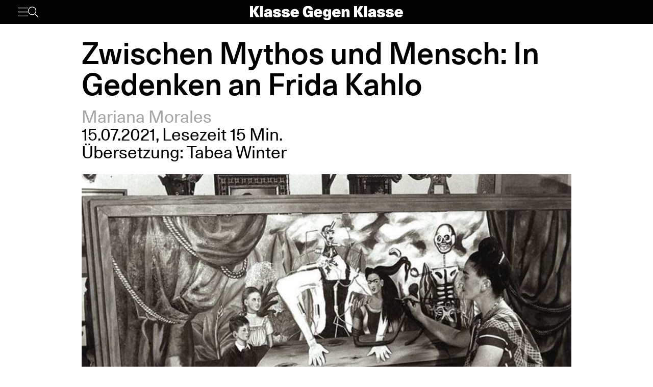

--- FILE ---
content_type: text/html; charset=UTF-8
request_url: https://www.klassegegenklasse.org/zwischen-mythos-und-mensch-in-gedenken-an-frida-kahlo/
body_size: 13695
content:
<!DOCTYPE html>
<html lang="de">
<head>
	<meta charset="UTF-8" />
	<meta name="viewport" content="width=device-width, initial-scale=1" />
    <meta name='robots' content='max-image-preview:large' />
<link rel='stylesheet' id='klassegegenklasse-frontend-css' href='https://www.klassegegenklasse.org/wp-content/themes/klassegegenklasse/dist/frontend/frontend.8798682d3956907b2e81.css' media='all' />
<link rel="canonical" href="https://www.klassegegenklasse.org/zwischen-mythos-und-mensch-in-gedenken-an-frida-kahlo/" />
    <meta
        property="og:url"
        content="https://www.klassegegenklasse.org/zwischen-mythos-und-mensch-in-gedenken-an-frida-kahlo/"
    />
    <meta
        property="og:type"
        content="article"
    />
    <meta
        property="og:title"
        content="Zwischen Mythos und Mensch: In Gedenken an Frida Kahlo"
    />
    <meta
        property="og:description"
        content="Frida Kahlo ist allgemein bekannt als eine der berühmtesten Maler:innen Lateinamerikas. 67 Jahre nach ihrem Tod faszinieren ihr einzigartiges Werk und ihre rätselhafte Persönlichkeit, die Betrachter:innen weiterhin bewundern. Aber das Bild, das ihre künstlerischen Arbeit von ihrem Leben zeichnet, zeigt eine komplexere Geschichte."
    />
    <meta
        property="og:image"
        content="https://www.klassegegenklasse.org/wp-content/uploads/archive/wounded-table-photo.jpg"
    />

    <meta
        name="twitter:card"
        content="summary_large_image"
    />
    <meta
        name="twitter:site"
        content="@KGK_News"
    />
    <meta
        name="twitter:title"
        content="Zwischen Mythos und Mensch: In Gedenken an Frida Kahlo"
    />
    <meta
        name="twitter:description"
        content="Frida Kahlo ist allgemein bekannt als eine der berühmtesten Maler:innen Lateinamerikas. 67 Jahre nach ihrem Tod faszinieren ihr einzigartiges Werk und ihre rätselhafte Persönlichkeit, die Betrachter:innen weiterhin bewundern. Aber das Bild, das ihre künstlerischen Arbeit von ihrem Leben zeichnet, zeigt eine komplexere Geschichte."
    />
    <meta
        name="twitter:image"
        content="https://www.klassegegenklasse.org/wp-content/uploads/archive/wounded-table-photo.jpg"
    />
        <link rel="apple-touch-icon" href="https://www.klassegegenklasse.org/wp-content/themes/klassegegenklasse/favicon.png">
    <link rel="icon" href="https://www.klassegegenklasse.org/wp-content/themes/klassegegenklasse/favicon.png" sizes="any">
    <link rel="icon" href="https://www.klassegegenklasse.org/wp-content/themes/klassegegenklasse/favicon.svg" type="image/svg+xml">
    <script async src="https://stats.klassegegenklasse.org/script.js" data-website-id="bd9d074e-a3fd-4c7d-b3fe-27549a24b1d5"></script>
                <title>Zwischen Mythos und Mensch: In Gedenken an Frida Kahlo</title>
        </head>
<body class="post-template-default single single-post postid-51969 single-format-standard">
        
<div class="wp-block-klassegegenklasse-header"><div class="placeholder_Gwzm7mJIvQkFnexTZF1v"></div><header class="header_ioyHewaAOzdfX54iiWRr"><nav class="navigation_WVlggQUF70Xb9HZ0EHnV"><div class="primary-bar_gIQ5_MZg7oIYI9DPoDa4 primary-bar__5KOug9hqZmMsqFPm_hR"><div class="left-group__lyMyZkPUJ3y3ckbehfb"><button aria-haspopup="menu" aria-label="Menü" class="button__APxCpfvGbhaNHUj3cF7" type="button"><svg class="icon_LDNztO56tHvP3bVNKg4k" viewBox="0 0 30.03 25.25"><use href="#hamburger"></use></svg></button><button aria-label="Suche" class="button__SwQR2WqaEXFKWnuuOcL search-control--desktop_KnjjMRQCKywFKmQFrXhS" type="button"><svg class="icon_JiPmcT5iso1vOpJ_NuzD" viewBox="0 0 30.31 30.93"><use href="#search"></use></svg></button></div><div class="centered-group_eJ0DxCha84hy3ftYxCYc"><div class="logo-wrapper_antBVzcVhRxICPpb7a99"><a href="/"><svg class="logo__AvvoTiwqPj3BbNNyhoy" viewBox="0 0 81.75 31.08"><use href="#logo-short"></use></svg></a></div><div class="logo-wrapper-big_tHIXIQYBZaQATj0voGQ4"><a href="/"><svg class="logo__AvvoTiwqPj3BbNNyhoy" viewBox="0 0 413.32 38.87"><use href="#logo"></use></svg></a></div></div><div class="right-group_VfifKhlPnKDX1Q8edVUC"><button aria-label="Suche" class="button__SwQR2WqaEXFKWnuuOcL search-control_RLCgZBBOH520Vfuu04hU" type="button"><svg class="icon_JiPmcT5iso1vOpJ_NuzD" viewBox="0 0 30.31 30.93"><use href="#search"></use></svg></button><ul class="top-level-menu_iko7Oy5cTAC4DiHxdICL"><li class="top-level-menu__item_M9VUkGdZhWyMhY81QZDk"><a href="/magazine/current">Magazin</a></li><li class="top-level-menu__item_M9VUkGdZhWyMhY81QZDk"><a href="/aktiv-werden">Aktiv werden</a></li></ul></div></div></nav></header></div>

<main class="singleMain">
    <article>
            <header
        class="singleHeader">
        <div
            class="singleHeader-content">
            <h1
        class="singleHeadline "
>
    Zwischen Mythos und Mensch: In Gedenken an Frida Kahlo</h1>
            <ul class="metaInfoAuthorList">
    <li class="metaInfoAuthorList-item"><a href="https://www.klassegegenklasse.org/author/mariana-morales/">Mariana Morales</a></li></ul>
    <div class="metaInfoDateTime">
        <span>15.07.2021</span>,
            <span>Lesezeit 15 Min.</span>
                                    <br/>
            Übersetzung: <a
                        class="article_author"
                        href="https://www.klassegegenklasse.org/author/tabea-winter/"
                    >Tabea Winter</a>            </div>
                <div>
                        <figure
            class="singleFigure"
            data-lazyload
        >
            
            <img
                class="singleFigure-image"
                data-src="https://www.klassegegenklasse.org/wp-content/uploads/archive/wounded-table-photo.jpg"
                data-srcset="https://www.klassegegenklasse.org/wp-content/uploads/archive/wounded-table-photo.jpg 700w, https://www.klassegegenklasse.org/wp-content/uploads/archive/wounded-table-photo-300x249.jpg 300w, https://www.klassegegenklasse.org/wp-content/uploads/archive/wounded-table-photo-148x123.jpg 148w, https://www.klassegegenklasse.org/wp-content/uploads/archive/wounded-table-photo-296x246.jpg 296w, https://www.klassegegenklasse.org/wp-content/uploads/archive/wounded-table-photo-475x395.jpg 475w, https://www.klassegegenklasse.org/wp-content/uploads/archive/wounded-table-photo-593x493.jpg 593w"
                width="700"
                height="582"
                sizes="(max-width: 900px) 100vw, 75vw"
                alt="1"
                                    data-blurhash="LDGlCj4n00-=Rj~qM{Ri_3M{WB?b"
                            />

            
                            <figcaption
                    class="singleFigure-caption"
                >
                    Frida Kahlo with La Mesa Herida in 1941 , a year after she painted the work. Courtesy of Instituto de Investigaciones Estéticas/UNAM as shown in Bulletin UNAM-DGCS-019                </figcaption>
                    </figure>
                </div>

            <p class="singleHeader-excerpt">
                Frida Kahlo ist allgemein bekannt als eine der berühmtesten Maler:innen Lateinamerikas. 67 Jahre nach ihrem Tod faszinieren ihr einzigartiges Werk und ihre rätselhafte Persönlichkeit, die Betrachter:innen weiterhin bewundern. Aber das Bild, das ihre künstlerischen Arbeit von ihrem Leben zeichnet, zeigt eine komplexere Geschichte.            </p>
        </div>
    </header>
            <div
        class="singleContent "
>
    <p>Es ist schwer sich dem Leben und Werk Frida Kahlos schreibend zu n&auml;hren. Das Genie, die Sch&auml;rfe und der Erfindungsgeist, die sie auf ihren Leinw&auml;nden so offen zur Schau stellte, entziehen sich einer endg&uuml;ltigen Beschreibung. Mit ihrem Pinselstrich wurden beide, K&uuml;nstlerin und Werk, f&uuml;r immer in die Zukunft eingebettet, unz&auml;hlige Interpretationen und Narrative inspirierend, auch 67 Jahre nach ihrem Tod.</p>
<p>Kahlo ist eine mystische Figur geworden, ihr Gesicht wird auf T-Shirts und Schmuckst&uuml;cke auf der ganzen Welt gedruckt. Obwohl nur eine Handvoll ihrer Gem&auml;lde gut bekannt sind, hatte sie eine produktive Karriere, schuf &uuml;ber hundert Gem&auml;lde in ihrer Lebzeit. Ihre intime Erkundung von Themen des physischen und emotionalen Schmerzen als auch der Liebe wurden charakteristische Merkmale ihres Gesamtwerkes und verbl&uuml;fften und faszinierten Betrachter:innen f&uuml;r &uuml;ber 50 Jahre. Dieser Artikel untersucht den Mythos Frida Kahlo, indem ein Blick auf die Aspekte ihres Lebens und Werkes geworfen wird, die in g&auml;ngigen Erz&auml;hlungen unterbewertet bleiben, um eine Perspektive auf ein k&uuml;nstlerisches Genie zu er&ouml;ffnen, die eine ganze Tradition in mexikanischer und lateinamerikanischer Kunst geschaffen hat.</p>
<p>Frida lebte, malte und schuf am H&ouml;hepunkt der Wandmaler:innenbewegung (<em>movimiento muralista</em>)  des postrevolution&auml;ren Mexikos, eine Periode welche mit dem Ende der Mexikanischen Revolution von 1917 begann und bis in die fr&uuml;hen 1940er andauerte. Diese Zeit markierte in der mexikanischen Geschichte die Schaffung des modernen mexikanischen Staates, die Herausbildung derRegierung und Institutionen, die der PRI (<em> Partido Revolucionario Institucional</em>, revolution&auml;ren Institutionspartei)  zum Aufschwang verhalf. Diese dominierte die mexikanische Politik f&uuml;r die n&auml;chsten 70 Jahre. Obwohl sie selbst nicht wirklich eine Wandmalerin war, war Kahlo tief eingebettet in und beeinflusst von der k&uuml;nstlerischen Bewegung dieses politischen Moments w&auml;hrend dieser Zeit, wo die W&auml;nde der kolonialen Pal&auml;ste Leinw&auml;nde f&uuml;r die Pinsel der K&uuml;nstler:innen wurden. Dennoch war die Wandmaler:innenbewegung, wie die breitere Gesellschaft, von der auch sie ein Teil war, zutiefst sexistisch; nur sehr wenige Frauen wurden als gro&szlig;e K&uuml;nstlerinnen dieser Zeit gez&auml;hlt. &bdquo;Es ist ein Verbrechen eine Frau zu sein und Talent zu haben&ldquo;, sagte Mar&iacute;a Izquierdo, die einzige weibliche Wandmalerin dieser Zeit, die schon zu ihrer Lebzeit Ber&uuml;hmtheit erreichte.</p>
<p>Magdalena Carmen Frida Kahlo Calder&oacute;n wurde am 6. Juli 1907 in Coyoac&aacute;n, Mexiko, in eine Mittelschichtsfamilie geboren. Sie war die dritte Tochter des deutschen Fotografen Guillermo Kahlo und Matilde Calder&oacute;n y Gonz&aacute;lez, welche aus Oaxaca, Mexiko, stammte. Im Kindesalter erkrankte Kahlo an Polio, einer Krankheit, die ihr ein d&uuml;nneres und k&uuml;rzeres Bein als das andere hinterlie&szlig;. Als Teenagerin war sie in einen Busunfall  involviert, was sie zu zahlreichen schmerzhaften Operationen und Behandlungen w&auml;hrend ihres Lebens zwang. Diese fr&uuml;hen Erfahrungen und ihre lange Erholung vom Busunfall hatten einen unausl&ouml;schlichen Einfluss auf ihre k&uuml;nstlerische Praxis und f&uuml;hrten zu ihrem ersten Ausflug in die plastische Kunst.</p>
<div style="text-align: center;">
<div class="singleFullWidth">
                        <div class="singleFullWidth-content">
                                    <figure class="singleFigure" data-lazyload>
            
            <img class="singleFigure-image" data-src="https://www.klassegegenklasse.org/wp-content/uploads/archive/without-hope.jpg" data-srcset="https://www.klassegegenklasse.org/wp-content/uploads/archive/without-hope.jpg 1008w, https://www.klassegegenklasse.org/wp-content/uploads/archive/without-hope-300x235.jpg 300w, https://www.klassegegenklasse.org/wp-content/uploads/archive/without-hope-157x123.jpg 157w, https://www.klassegegenklasse.org/wp-content/uploads/archive/without-hope-313x246.jpg 313w, https://www.klassegegenklasse.org/wp-content/uploads/archive/without-hope-503x395.jpg 503w, https://www.klassegegenklasse.org/wp-content/uploads/archive/without-hope-628x493.jpg 628w, https://www.klassegegenklasse.org/wp-content/uploads/archive/without-hope-943x740.jpg 943w" width="1008" height="791" sizes="(max-width: 900px) 100vw, 75vw" alt="1" data-blurhash="LOHK,@xuI[ofRRxu-;xt~pWYjFoz">

            
                    </figure>
    
                        </div>
                    </div>
<div class="img_desc">&ldquo;Without Hope,&rdquo; Frida Kahlo (1945). (fridakahlo.org)</div>
</div>
<h2>Frida Kahlo: Zwei Eindr&uuml;cke</h2>
<p>Die Kunstszene ist bekannterma&szlig;en sexistisch und rassistisch. Es ist in der Tat eine Seltenheit, wenn die Werke einer Frau in Museen auf der ganzen Welt ausgestellt werden. Es ist noch seltener, dass die Werke einer lateinamerikanischen Frau eine ganze Epoche repr&auml;sentieren.<br>
Frida Kahlo ist die Ausnahme, die die Regel best&auml;tigt. Schon w&auml;hrend ihrer Lebenszeit nahm sie einen wichtigen Platz in der k&uuml;nstlerischen und politischen Szene ein. In den 1940er Jahren hatte sie bereits in New York und Paris ausgestellt und galt international als renommierte K&uuml;nstlerin.<br>
Zwei Worte beschreiben Kahlos Werke w&auml;hrend ihres Lebens: Schmerz und Liebe &ndash; kontinuierlicher Schmerz und kontinuierliche Liebe, Gef&uuml;hle, die oft mit der Anwesenheit des Malers Diego Rivera verbunden sind.</p>
<p>Fridas Kunst nahm viele Formen an. Sie schuf Bilder, Skulpturen und Poesie; schrieb Briefe &ndash; vor allem mit Diego, ihrem lebenslangen Partner, aber nicht einzigen Geliebten; machte k&uuml;nstlerische Interventionen mit ihrem kranken K&ouml;rper und sammelte Fotografien und traditionelle Kleidung und Kunsthandwerk verschiedener indigener und mexikanischer Kulturen. Sowohl ihr Leben als auch ihre Arbeit zeigen eine tiefe Sensibilit&auml;t, eine intime k&uuml;nstlerische Praxis und vielschichtige Identit&auml;ten.</p>
<div style="text-align: center;">
<div>
                        <figure class="singleFigure" data-lazyload>
            
            <img class="singleFigure-image singleFigure-image--vertical" data-src="https://www.klassegegenklasse.org/wp-content/uploads/archive/tree-of-hope-remain-strong.jpg" data-srcset="https://www.klassegegenklasse.org/wp-content/uploads/archive/tree-of-hope-remain-strong.jpg 543w, https://www.klassegegenklasse.org/wp-content/uploads/archive/tree-of-hope-remain-strong-217x300.jpg 217w, https://www.klassegegenklasse.org/wp-content/uploads/archive/tree-of-hope-remain-strong-89x123.jpg 89w, https://www.klassegegenklasse.org/wp-content/uploads/archive/tree-of-hope-remain-strong-178x246.jpg 178w, https://www.klassegegenklasse.org/wp-content/uploads/archive/tree-of-hope-remain-strong-286x395.jpg 286w, https://www.klassegegenklasse.org/wp-content/uploads/archive/tree-of-hope-remain-strong-357x493.jpg 357w, https://www.klassegegenklasse.org/wp-content/uploads/archive/tree-of-hope-remain-strong-536x740.jpg 536w" width="543" height="750" sizes="(max-width: 900px) 100vw, 75vw" alt="1" data-blurhash="LAFYMc~n2tHu.T?u%2IV0rV};Rpa">

            
                    </figure>
    
            </div>
<div class="img_desc">&ldquo;Tree of Hope, Keep Firm,&rdquo; Frida Kahlo (1946). (fridakahlo.org)</div>
</div>
<p>In ihrem Werk legt Frida ihre F&auml;higkeit zur Verletzlichkeit in der Liebe offen. Das wiederkehrende Thema in Kahlos pers&ouml;nlichem Leben ist ihre obsessive Liebe f&uuml;r Diego Rivera, dem sie zahllose bildliche Darstellungen widmete &ndash; Werke, die Hingabe, aber auch Br&uuml;che ausdr&uuml;cken. Selbstlosigkeit, Unterwerfung und romantische Liebe sind nicht abstreitbare Teile der Geschichte, die sie &uuml;ber sich selbst in ihren Gedichten, Gem&auml;lden und Briefen erz&auml;hlte.</p>
<p>Diego war f&uuml;r Frida ein Gott, und patriarchale Unterdr&uuml;ckung und Dominanz waren in ihre Beziehung eingeschrieben. Es ist bekannt, dass, w&auml;hrend sie sich zu tiefer Liebe und Zuneigung f&uuml;r Diego bekannte, Frida auch Diegos Liebe zu seinen Bedingungen akzeptierte, selbst wenn es sehr schmerzhaft f&uuml;r sie war (was oft der Fall war). W&auml;hrend sich ihre Kunstwerke auf ihre inneren Erfahrungen konzentrierten, h&ouml;rte Frida in ihrer Beziehung zu Diego auf, das Subjekt der Liebe zu sein und wurde stattdessen zu deren Objekt, wodurch sie die patriarchale Gefangenschaft der Frau reproduzierte. Zu dieser Gefangenschaft kam die Einschr&auml;nkung ihrer k&ouml;rperlichen Freiheit durch ihre Behinderung; einer der Wege wie Diego Macht &uuml;ber sie aus&uuml;bte. Es geht hierbei nicht darum, Fridas k&uuml;nstlerische Leistungen zu erl&auml;utern oder sie oder Diego als passive Teilnehmer:innen in ihrer Beziehung zu zeichnen, sondern darum, den einseitigen Mythos aufzudecken, der Frida umgibt: die allgemein vereinfachte und romantisierte Version von ihrer und Diegos lebenslangen Partnerschaft, die ignoriert, welche signifikante Rolle das Patriarchat sowohl in ihrer Beziehung als auch in ihren Werken spielte.</p>
<div style="text-align: center;">
<div class="singleFullWidth">
                        <div class="singleFullWidth-content">
                                    <figure class="singleFigure" data-lazyload>
            
            <img class="singleFigure-image" data-src="https://www.klassegegenklasse.org/wp-content/uploads/archive/a-few-small-nips-passionately-in-love.jpg" data-srcset="https://www.klassegegenklasse.org/wp-content/uploads/archive/a-few-small-nips-passionately-in-love.jpg 1044w, https://www.klassegegenklasse.org/wp-content/uploads/archive/a-few-small-nips-passionately-in-love-300x230.jpg 300w, https://www.klassegegenklasse.org/wp-content/uploads/archive/a-few-small-nips-passionately-in-love-1024x785.jpg 1024w, https://www.klassegegenklasse.org/wp-content/uploads/archive/a-few-small-nips-passionately-in-love-161x123.jpg 161w, https://www.klassegegenklasse.org/wp-content/uploads/archive/a-few-small-nips-passionately-in-love-321x246.jpg 321w, https://www.klassegegenklasse.org/wp-content/uploads/archive/a-few-small-nips-passionately-in-love-515x395.jpg 515w, https://www.klassegegenklasse.org/wp-content/uploads/archive/a-few-small-nips-passionately-in-love-643x493.jpg 643w, https://www.klassegegenklasse.org/wp-content/uploads/archive/a-few-small-nips-passionately-in-love-966x740.jpg 966w" width="1044" height="800" sizes="(max-width: 900px) 100vw, 75vw" alt="1" data-blurhash="LHKljK%L{xIq%LxsofV@@[NGJAoM">

            
                    </figure>
    
                        </div>
                    </div> 
<div class="img_desc">&ldquo;A Few Small Nips&rdquo; (1935). Frida malte dieses Werk w&auml;hrend ihrer l&auml;ngsten Trennung von Diego Rivera, nachdem sie von seiner Aff&auml;re mit ihrer Schwester, Cristina Kahlo, erfahren hatte. (fridakahlo.org)</div>
</div>
<p>Es gibt nat&uuml;rlich viele weitere Themen in ihrer Kunst: Mutterschaft, politische Partizipation, Bisexualit&auml;t und Geschlechterdarstellung spielen in ihrer Praxis eine gro&szlig;e Rolle &ndash; ein Patchwork-Werk aus Erfahrungen, die zusammengen&auml;ht die Frau und das au&szlig;ergew&ouml;hnliche Leben Frida Kahlos bilden. W&auml;hrend Frida in der K&uuml;hnheit, mit der sie ihre innere Wahrheit offenbarte, zu Recht als bahnbrechend gilt, artikuliert diese Wahrheit auch einen gewissen Konservatismus gegen&uuml;ber den von der Gesellschaft auferlegten patriarchalen Verh&auml;ltnissen. Dieser Konservatismus wird ausgelassen im Mythos, der Frida umgibt. Er vers&auml;umt zu zeigen, wie ihre sch&ouml;ne Kunst mit Inbrunst und Leidenschaft die Verh&auml;ltnisse der patriarchalen Unterdr&uuml;ckung vers&uuml;&szlig;te.<br>
Frida projizierte ihre eigene subjektive Erfahrung auf jede Leinwand, die sie bemalte und in jedes Gedicht, das sie schrieb. Sie macht ihr pers&ouml;nliches Leben &ouml;ffentlich f&uuml;r ihre Betrachter:innen. Aber ihre Kreationen besitzen zus&auml;tzlich zum speziellen Charakter auch einen universellen: Der Ausdruck ihrer Identit&auml;t und politischen Ideologie beinhaltet auch die kollektive Unterdr&uuml;ckung von Frauen und erm&ouml;glicht Einblicke in mexikanische Politik und Gesellschaft.<br>
Diese Konfrontation zwischen Charakter und Werk hinterl&auml;sst zwei bestimmte Eindr&uuml;cke auf ihr Leben und ihr Werk: einerseits auf ihr eigenes Sein, ausdr&uuml;ckend was es hei&szlig;t, Frida zu sein. Anderseits auf der Leinwand, die Grenzen von Selbstportr&auml;ts und Ausdruck herausfordernd &ndash; ein Eindruck auf sie als Person und ein anderer auf ihr Werk.</p>
<h2>Pers&ouml;nliche Geschichten, Portr&auml;ts und Gem&auml;lde</h2>
<p>Dualit&auml;t ist ein konstantes Thema in Fridas Gem&auml;lden: Schmerz, der das Leben bestimmt, Tag versus Nacht. Sie repr&auml;sentiert die Dualit&auml;t zwischen ihrem Schmerz und ihrem eigenen Willen, ihrer Identit&auml;t und ihrer Ideologie und zwischen ihrem pers&ouml;nlichen Leben und der Person des &ouml;ffentlichen Lebens. In dieser Weise geht ihre Arbeit &uuml;ber sich hinaus, ver&auml;ndert sich in reale, komplexe und manchmal widerspr&uuml;chliche Bilder von der K&uuml;nstlerin selbst. Der Autor und Theoretiker Andr&eacute; Breton nannte diese Tendenz in ihrer Arbeit surrealistisch und Frida antwortete: &bdquo;Ich male meine eigene Realit&auml;t.&ldquo;</p>
<div style="text-align: center;">
<div class="singleFullWidth">
                        <div class="singleFullWidth-content">
                                    <figure class="singleFigure" data-lazyload>
            
            <img class="singleFigure-image" data-src="https://www.klassegegenklasse.org/wp-content/uploads/archive/500-5-300x285.jpg" data-srcset="https://www.klassegegenklasse.org/wp-content/uploads/archive/500-5-300x285.jpg 300w, https://www.klassegegenklasse.org/wp-content/uploads/archive/500-5-300x285-129x123.jpg 129w, https://www.klassegegenklasse.org/wp-content/uploads/archive/500-5-300x285-259x246.jpg 259w" width="300" height="285" sizes="(max-width: 900px) 100vw, 75vw" alt="1" data-blurhash="LDO3B]5#010M00$nE1E0$-~qE0wI">

            
                            <figcaption class="singleFigure-caption">
                    Frida Kahlo mit &ldquo;The Love Embrace of the Universe, the Earth (Mexico), Myself, Diego, and Se&ntilde;or Xolotl&rdquo; (1949).                </figcaption>
                    </figure>
    
                        </div>
                    </div> 
<div class="img_desc">Frida Kahlo mit &ldquo;The Love Embrace of the Universe, the Earth (Mexico), Myself, Diego, and Se&ntilde;or Xolotl&rdquo; (1949).</div>
</div>
<p>Die herausragende Stellung von Selbstportr&auml;ts, sowohl in Darstellungen ihrer Reisen, ihrer Beziehung mit Rivera, ihrer Beeintr&auml;chtigung als auch ihrer marxistischen &Uuml;berzeugung, projiziert ihre facettenreiche Identit&auml;t und bildet einen Bericht &uuml;ber ihr Leben. Die Authentizit&auml;t und Kraft in Fridas Arbeit, die so schwer zu fassen ist, kann vielleicht beschrieben werden &uuml;ber die untrennbar verwobene Beziehung zwischen ihrem Leben und Werk. Ihre Bilder, Gedichte und Briefe waren ein Ausdruck ihrer pers&ouml;nlichen Wandel und Erfahrungen. Beides war f&uuml;r sie Wahrheit und Realit&auml;t</p>
<h2>Person, Kontext und Politik</h2>
<p>Frida nutzte auch ihren K&ouml;rper als Leinwand, schrieb ihre Erfahrungen von Krankheit und Genesung immer wieder neu und &uuml;bersetzte ihre Gef&uuml;hle, Emotionen und Ideale in Farbe und Kunst. Der chronische Schmerz war Teil ihres Lebens, wie andere Gef&uuml;hle und Emotionen auch. &bdquo;Schmerz, Genuss und Tod sind nicht mehr als ein Prozess f&uuml;r die Existenz. Der revolution&auml;re Kampf in diesem Prozess ist eine offene T&uuml;r zur Intelligenz.&ldquo;, schrieb sie in ihr Tagebuch.</p>
<div style="text-align: center;">
<div>
                        <figure class="singleFigure" data-lazyload>
            
            <img class="singleFigure-image singleFigure-image--vertical" data-src="https://www.klassegegenklasse.org/wp-content/uploads/archive/Frida-Hammer-and-Sickle.jpg" data-srcset="https://www.klassegegenklasse.org/wp-content/uploads/archive/Frida-Hammer-and-Sickle.jpg 1420w, https://www.klassegegenklasse.org/wp-content/uploads/archive/Frida-Hammer-and-Sickle-204x300.jpg 204w, https://www.klassegegenklasse.org/wp-content/uploads/archive/Frida-Hammer-and-Sickle-695x1024.jpg 695w, https://www.klassegegenklasse.org/wp-content/uploads/archive/Frida-Hammer-and-Sickle-1043x1536.jpg 1043w, https://www.klassegegenklasse.org/wp-content/uploads/archive/Frida-Hammer-and-Sickle-1391x2048.jpg 1391w, https://www.klassegegenklasse.org/wp-content/uploads/archive/Frida-Hammer-and-Sickle-84x123.jpg 84w, https://www.klassegegenklasse.org/wp-content/uploads/archive/Frida-Hammer-and-Sickle-167x246.jpg 167w, https://www.klassegegenklasse.org/wp-content/uploads/archive/Frida-Hammer-and-Sickle-268x395.jpg 268w, https://www.klassegegenklasse.org/wp-content/uploads/archive/Frida-Hammer-and-Sickle-335x493.jpg 335w, https://www.klassegegenklasse.org/wp-content/uploads/archive/Frida-Hammer-and-Sickle-503x740.jpg 503w, https://www.klassegegenklasse.org/wp-content/uploads/archive/Frida-Hammer-and-Sickle-754x1111.jpg 754w" width="1420" height="2091" sizes="(max-width: 900px) 100vw, 75vw" alt="1" data-blurhash="L7Fq%r-N00_M0sAH-q}p00-E%#0L">

            
                    </figure>
    
            </div> 
<div class="img_desc">Frida mit einem bemalten Gipskorsett mit Hammer und Sichel. (Bild: Florence Arquin)</div>
</div>
<p>Selbst in Phasen der Bettruhe, wenn ihr Schmerz fast unertr&auml;glich wurde, h&ouml;rte Frida nie auf zu malen. Sie schuf Kunst aus dem Korsett, das sie nach ihrem Unfall trug. Sie malte Hammer und Sichel, Blumen und Natur, einen F&ouml;tus, der ihre Sehnsucht schwanger zu werden repr&auml;sentierte. Ein Verlangen, das sie durch den Stra&szlig;enbahnunfall in ihrem fr&uuml;hen Leben nicht erf&uuml;llen konnte.<br>
Ein anderes k&uuml;nstlerisches Element in Fridas Privatleben war ihre ausgefallene Kleidung, eine Referenz an das indigene Mexiko. Fridas Kunst war in der Tradition der mexikanischen Wandmalerei verwurzelt, welche oft nationalistische und politische Botschaften abbildete, um eine nationale Identit&auml;t f&uuml;r das postrevolution&auml;re Mexiko zu schaffen. F&uuml;r Frida, die sich auch selbst eine mexikanische Identit&auml;t schuf, war die indigene Identit&auml;t eine bewusste Entscheidung. Sie h&uuml;llte sich in traditionelle Tehuana Kleidung, eine Hommage an den Geburtsort ihrer Mutter. So wurde Fridas Figur zu einem Verweis auf ihre indigenen Wurzeln und ihr Bestreben, diese zu personifizieren, zu einer Inspirationsquelle in ihrem Werk. In diesem Sinne war Frida Kahlo auch Teil der Emphase auf die nationalen Identit&auml;t im postrevolution&auml;ren Mexiko.<br>
Ihre Politik war wichtiger Teil ihres Alltags und ihrer k&uuml;nstlerischen Bestrebungen. Alles in allem war sie Kommunistin, die sagte, dass sie auf der Seite der Unterdr&uuml;ckten und der Arbeiter:innenklasse steht. Sie malte Karl Marx in ihre Portr&auml;ts und war daran beteiligt, Leo Trotzki Asyl in Mexiko zu verschaffen, als kein anderes Land ihn aufnehmen wollte.</p>
<div style="text-align: center;">
<div>
                        <figure class="singleFigure" data-lazyload>
            
            <img class="singleFigure-image singleFigure-image--vertical" data-src="https://www.klassegegenklasse.org/wp-content/uploads/archive/marxism-will-give-health-to-the-sick.jpg" data-srcset="https://www.klassegegenklasse.org/wp-content/uploads/archive/marxism-will-give-health-to-the-sick.jpg 650w, https://www.klassegegenklasse.org/wp-content/uploads/archive/marxism-will-give-health-to-the-sick-237x300.jpg 237w, https://www.klassegegenklasse.org/wp-content/uploads/archive/marxism-will-give-health-to-the-sick-97x123.jpg 97w, https://www.klassegegenklasse.org/wp-content/uploads/archive/marxism-will-give-health-to-the-sick-194x246.jpg 194w, https://www.klassegegenklasse.org/wp-content/uploads/archive/marxism-will-give-health-to-the-sick-312x395.jpg 312w, https://www.klassegegenklasse.org/wp-content/uploads/archive/marxism-will-give-health-to-the-sick-389x493.jpg 389w, https://www.klassegegenklasse.org/wp-content/uploads/archive/marxism-will-give-health-to-the-sick-584x740.jpg 584w" width="650" height="824" sizes="(max-width: 900px) 100vw, 75vw" alt="1" data-blurhash="LMIzbdXlVsodt-$,S~Rj_Nb_E1Wo">

            
                    </figure>
    
            </div> 
<div class="img_desc">&ldquo;Marxism Will Give Health to the Sick,&rdquo; Frida Kahlo. (fridakahlo.org)</div>
</div>
<p>Allerdings stand ihr Einsatz f&uuml;r die Unterdr&uuml;ckten und die Arbeiter:innenklasse im Widerspruch zu ihrer Mitgliedschaft in der Kommunistischen Partei Mexikos, welche unter stalinistischer F&uuml;hrung stand. Stalins Politik f&uuml;hrte zum Zusammenbruch der Russischen Revolution von 1917 und seine Politik des &bdquo;Sozialismus in einem Land&ldquo; zerst&ouml;rte die Errungenschaften der Diktatur des Proletariats und f&uuml;hrte zu einer Reihe verr&auml;terischer und konterrevolution&auml;rer Politiken.</p>
<p>Kahlo war einen gro&szlig;en Teil ihres Lebens Mitglied der Kommunistischen Partei. Sie trat 1928 bei, aber infolge des Ausschlusses von Rivera aus der Partei, nachdem dieser einen Auftrag f&uuml;r die mexikanische Regierung annahm, trat sie wieder aus. Sie blieb politisch aktiv und sie und Rivera unterst&uuml;tzten Trotzki und die Linke Opposition gegen Stalin. Frida und Diego unterhielten Beziehungen zu dem russischen revolution&auml;ren Anf&uuml;hrer w&auml;hrend seines mexikanischen Exils, inklusive der inzwischen ber&uuml;hmten Aff&auml;re zwischen Frida und Trotzki.</p>
<div style="text-align: center;">
<div>
                        <figure class="singleFigure" data-lazyload>
            
            <img class="singleFigure-image singleFigure-image--vertical" data-src="https://www.klassegegenklasse.org/wp-content/uploads/archive/self-portrait-dedicated-to-leon-trotsky.jpg" data-srcset="https://www.klassegegenklasse.org/wp-content/uploads/archive/self-portrait-dedicated-to-leon-trotsky.jpg 650w, https://www.klassegegenklasse.org/wp-content/uploads/archive/self-portrait-dedicated-to-leon-trotsky-231x300.jpg 231w, https://www.klassegegenklasse.org/wp-content/uploads/archive/self-portrait-dedicated-to-leon-trotsky-95x123.jpg 95w, https://www.klassegegenklasse.org/wp-content/uploads/archive/self-portrait-dedicated-to-leon-trotsky-189x246.jpg 189w, https://www.klassegegenklasse.org/wp-content/uploads/archive/self-portrait-dedicated-to-leon-trotsky-304x395.jpg 304w, https://www.klassegegenklasse.org/wp-content/uploads/archive/self-portrait-dedicated-to-leon-trotsky-379x493.jpg 379w, https://www.klassegegenklasse.org/wp-content/uploads/archive/self-portrait-dedicated-to-leon-trotsky-569x740.jpg 569w" width="650" height="845" sizes="(max-width: 900px) 100vw, 75vw" alt="1" data-blurhash="LXKwRg?bu6%M?bof%MkCtSayVsWB">

            
                    </figure>
    
            </div> 
<div class="img_desc">&ldquo;Self Portrait Dedicated to Leon Trotsky,&rdquo;<br>
Frida Kahlo (1937). (fridakahlo.org)</div>
</div>
<p>Ihre enge Beziehung zu Trotzki und ihre politische Opposition zum Stalinismus w&auml;hrend der 1930er Jahre machten es umso &uuml;berraschender, dass sie 1948 erneut der Kommunistischen Partei beitrat. Nachdem die Rote Armee Revolution&auml;r:innen im spanischen B&uuml;rger:innenkrieg ermordete, nach dem Hitler-Stalin-Pakt, nachdem Stalinisten versuchten Trotzki in seinem eigenen Haus zu ermorden und sogar nachdem der stalinistische Agent Ramon Mercader Trotzki mit einem Eispickel ermordete.</p>
<p>Trotz dieser Verrate blieb Kahlo in der Kommunistischen Partei. Sie schrieb dar&uuml;ber in einem Tagebucheintrag von 1952:</p>
<div class="singleFullWidth"><div class="singleFullWidth-content"><blockquote><p>&bdquo;Heute bin ich in besserer Gesellschaft als in den letzten 20 Jahren. Ich bin ein Selbst  und eine Kommunistin. Ich habe gelesen, dass die wichtigsten Urspr&uuml;nge in alten Wurzeln verpackt sind. Ich habe die Geschichte meines Landes und die der meisten anderen L&auml;nder gelesen. Ich wei&szlig; von ihren Klassenk&auml;mpfen und ihren &ouml;konomischen Konflikten. Ich verstehe ziemlich klar den dialektischen Materialismus von Marx, Engels, Lenin, Stalin und Mao Tse. Ich liebe sie als S&auml;ulen der neuen kommunistischen Welt. Seit Trotzki nach Mexiko kam, habe ich seinen Fehler verstanden. Ich war nie Trotzkistin. Sondern in diesen Tagen in 1940 war meine einzige Allianz mit Diego (pers&ouml;nlich).&ldquo;</p></blockquote></div></div>
<p>Dies ist definitiv eines der widerspr&uuml;chlichsten Elemente in Kahlos Leben: sich selbst Kommunistin nennen, aber an eine konterrevolution&auml;re Kraft gebunden sein. Allerdings wird in dem Mythos, der sich um sie rankt, dieser Widerspruch ausgelassen. Ihr Leben wird nur als ein revolution&auml;res gesehen, ein Leben, das sentimental mit dem Trotzkis verbunden ist.</p>
<h2>Die Kommerzialisierung von Frida</h2>
<p>Frida Kahlo ist zweifelsohne Mexikos wichtigste weibliche K&uuml;nstlerin. Sie ist K&uuml;nstlerin und mystische Figur, eine Ikone, die die Welt bereiste und deren Bild die Welt nach ihrem Tod an noch fernere Orte der Welt gelangte. Heute werden ihre Werke f&uuml;r Millionen in Auktionen versteigert und produzieren massenhaft kapitalistischen Profit. Ihr Gesicht ist auf Tassen, T-Shirts und hunderte Souvenirs in den L&auml;den in Mexiko City gedruckt. Diese Bilder reproduzieren eine Vision der mexikanischen Kultur als etwas Exotisches und Skurriles. Sie verstecken die Beziehungen von Unterdr&uuml;ckung, Imperialismus und Ausbeutung, die in die Geschichte Mexikos eingeschrieben sind. So wie diese Bilder die vielschichtige Pers&ouml;nlichkeit und Kunst von Frida verschleiern, verzerren sie auch die sozialen und politischen Bedingungen im postrevolution&auml;ren Mexiko, welches unterdr&uuml;ckerische koloniale Beziehungen mit imperialistischen Kr&auml;ften aufrechterhielt, zunehmend und vor allem mit den USA.</p>
<p>Ihr breites Werk und einzigartige Pers&ouml;nlichkeit zeigen Frida Kahlo als komplexe Frau und K&uuml;nstlerin. Im Gegensatz dazu vereinfacht der Mythos ihre Arbeit, den Kontext und die Widerspr&uuml;che, hebt bestimmte Aspekte &uuml;ber andere, entleert sie ihrem Kontext, um ein kommerzielles Produkt zu schaffen.</p>
<p>Trotz ihrer Kommerzialisierung ist Frida Kahlo in all ihren Feinheiten und Widerspr&uuml;chen immer noch pr&auml;sent in ihrer Arbeit, in Neuinterpretationen, Kunstwerken und Texten durch sie inspiriert, selbst 67 Jahre nach ihrem Tod.</p>
<p>Dieser Artikel erschien zuerst bei <a href="https://www.laizquierdadiario.com/Entre-el-mito-y-la-mujer-recordando-a-Frida-Kahlo">Ideas de Izquierda M&eacute;xico</a>.</p>
        <ul class="singleTagList">
                        <li>
                    <a
                        href="https://www.klassegegenklasse.org/tag/geschichte-und-kultur/"
                        class="singleTagList-item"
                    >
                        Geschichte und Kultur                    </a>
                </li>
                    </ul>
</div>
                    </article>
        <section>
                        <h2 class="teaserSection--headline teaserSection--layoutPadding">
                    Mehr zum Thema                </h2>
                       <div class="teaserSection--layoutPadding section__content section--archive__content">
                <article class="articleBox articleBox--defaultSplit">
                <figure
            class="figure articleBox__figure articleBox--defaultSplit__figure"
            data-lazyload
        >
                            <a href="https://www.klassegegenklasse.org/rosen-in-der-einen-gewehr-in-der-anderen/">
            
            <img
                class="image articleBox__img"
                data-src="https://www.klassegegenklasse.org/wp-content/uploads/2026/01/shutterstock_2699925883-scaled.jpg"
                data-srcset="https://www.klassegegenklasse.org/wp-content/uploads/2026/01/shutterstock_2699925883-scaled.jpg 2560w, https://www.klassegegenklasse.org/wp-content/uploads/2026/01/shutterstock_2699925883-300x200.jpg 300w, https://www.klassegegenklasse.org/wp-content/uploads/2026/01/shutterstock_2699925883-1024x683.jpg 1024w, https://www.klassegegenklasse.org/wp-content/uploads/2026/01/shutterstock_2699925883-1536x1024.jpg 1536w, https://www.klassegegenklasse.org/wp-content/uploads/2026/01/shutterstock_2699925883-2048x1365.jpg 2048w, https://www.klassegegenklasse.org/wp-content/uploads/2026/01/shutterstock_2699925883-185x123.jpg 185w, https://www.klassegegenklasse.org/wp-content/uploads/2026/01/shutterstock_2699925883-369x246.jpg 369w, https://www.klassegegenklasse.org/wp-content/uploads/2026/01/shutterstock_2699925883-593x395.jpg 593w, https://www.klassegegenklasse.org/wp-content/uploads/2026/01/shutterstock_2699925883-740x493.jpg 740w, https://www.klassegegenklasse.org/wp-content/uploads/2026/01/shutterstock_2699925883-1110x740.jpg 1110w, https://www.klassegegenklasse.org/wp-content/uploads/2026/01/shutterstock_2699925883-1667x1111.jpg 1667w"
                width="2560"
                height="1707"
                sizes="(max-width: 900px) 100vw, 12.5em"
                alt=""
                                    data-blurhash="LlHLbsxGIAt7_4s:M_ofx]ozWBWB"
                            />

                            </a>
            
                    </figure>
            <ul class="articleBox__authorList articleBox--defaultSplit__authorList">
            <li class="articleBox__authorListItem">Elaine Toszka</li>        </ul>
        <h3 class="articleBox__headline articleBox--defaultSplit__headline">
            <a href="https://www.klassegegenklasse.org/rosen-in-der-einen-gewehr-in-der-anderen/" class="articleBox__link">
                                Rosen in der einen, Gewehr in der anderen            </a>
        </h3>
    </article>
        <article class="articleBox articleBox--defaultSplit">
                <figure
            class="figure articleBox__figure articleBox--defaultSplit__figure"
            data-lazyload
        >
                            <a href="https://www.klassegegenklasse.org/chinas-deformierte-revolution-teil-1-die-niederlage-von-1925-bis-1927/">
            
            <img
                class="image articleBox__img"
                data-src="https://www.klassegegenklasse.org/wp-content/uploads/2026/01/imago0143594251h-scaled.jpg"
                data-srcset="https://www.klassegegenklasse.org/wp-content/uploads/2026/01/imago0143594251h-scaled.jpg 2560w, https://www.klassegegenklasse.org/wp-content/uploads/2026/01/imago0143594251h-300x237.jpg 300w, https://www.klassegegenklasse.org/wp-content/uploads/2026/01/imago0143594251h-1024x809.jpg 1024w, https://www.klassegegenklasse.org/wp-content/uploads/2026/01/imago0143594251h-1536x1213.jpg 1536w, https://www.klassegegenklasse.org/wp-content/uploads/2026/01/imago0143594251h-2048x1618.jpg 2048w, https://www.klassegegenklasse.org/wp-content/uploads/2026/01/imago0143594251h-156x123.jpg 156w, https://www.klassegegenklasse.org/wp-content/uploads/2026/01/imago0143594251h-311x246.jpg 311w, https://www.klassegegenklasse.org/wp-content/uploads/2026/01/imago0143594251h-500x395.jpg 500w, https://www.klassegegenklasse.org/wp-content/uploads/2026/01/imago0143594251h-624x493.jpg 624w, https://www.klassegegenklasse.org/wp-content/uploads/2026/01/imago0143594251h-937x740.jpg 937w, https://www.klassegegenklasse.org/wp-content/uploads/2026/01/imago0143594251h-1406x1111.jpg 1406w"
                width="2560"
                height="2022"
                sizes="(max-width: 900px) 100vw, 12.5em"
                alt=""
                                    data-blurhash="LPIhplWBWBM{ayM{j[WB~qM{ofof"
                            />

                            </a>
            
                    </figure>
            <ul class="articleBox__authorList articleBox--defaultSplit__authorList">
            <li class="articleBox__authorListItem">Lennart Schlüter</li>        </ul>
        <h3 class="articleBox__headline articleBox--defaultSplit__headline">
            <a href="https://www.klassegegenklasse.org/chinas-deformierte-revolution-teil-1-die-niederlage-von-1925-bis-1927/" class="articleBox__link">
                                    <span class="articleBox__magazineMarker">Magazin:</span>
                                Chinas deformierte Revolution, Teil 1: Die Niederlage von 1925 bis 1927            </a>
        </h3>
    </article>
        <article class="articleBox articleBox--defaultSplit">
                <figure
            class="figure articleBox__figure articleBox--defaultSplit__figure"
            data-lazyload
        >
                            <a href="https://www.klassegegenklasse.org/rosa-luxemburg-ueber-weihnachten/">
            
            <img
                class="image articleBox__img"
                data-src="https://www.klassegegenklasse.org/wp-content/uploads/2023/01/chirioca.arte-Artikelbild.jpg"
                data-srcset="https://www.klassegegenklasse.org/wp-content/uploads/2023/01/chirioca.arte-Artikelbild.jpg 2000w, https://www.klassegegenklasse.org/wp-content/uploads/2023/01/chirioca.arte-Artikelbild-300x200.jpg 300w, https://www.klassegegenklasse.org/wp-content/uploads/2023/01/chirioca.arte-Artikelbild-1024x681.jpg 1024w, https://www.klassegegenklasse.org/wp-content/uploads/2023/01/chirioca.arte-Artikelbild-1536x1021.jpg 1536w, https://www.klassegegenklasse.org/wp-content/uploads/2023/01/chirioca.arte-Artikelbild-185x123.jpg 185w, https://www.klassegegenklasse.org/wp-content/uploads/2023/01/chirioca.arte-Artikelbild-370x246.jpg 370w, https://www.klassegegenklasse.org/wp-content/uploads/2023/01/chirioca.arte-Artikelbild-594x395.jpg 594w, https://www.klassegegenklasse.org/wp-content/uploads/2023/01/chirioca.arte-Artikelbild-741x493.jpg 741w, https://www.klassegegenklasse.org/wp-content/uploads/2023/01/chirioca.arte-Artikelbild-1113x740.jpg 1113w, https://www.klassegegenklasse.org/wp-content/uploads/2023/01/chirioca.arte-Artikelbild-1671x1111.jpg 1671w"
                width="2000"
                height="1330"
                sizes="(max-width: 900px) 100vw, 12.5em"
                alt=""
                                    data-blurhash="LWIw,A#8I]2U{_bwwIJU63S1t7r@"
                            />

                            </a>
            
                    </figure>
            <ul class="articleBox__authorList articleBox--defaultSplit__authorList">
            <li class="articleBox__authorListItem">Redaktion</li>        </ul>
        <h3 class="articleBox__headline articleBox--defaultSplit__headline">
            <a href="https://www.klassegegenklasse.org/rosa-luxemburg-ueber-weihnachten/" class="articleBox__link">
                                Rosa Luxemburg über Weihnachten            </a>
        </h3>
    </article>
        <article class="articleBox articleBox--defaultSplit">
                <figure
            class="figure articleBox__figure articleBox--defaultSplit__figure"
            data-lazyload
        >
                            <a href="https://www.klassegegenklasse.org/internationalismus-oder-stalinistische-realpolitik/">
            
            <img
                class="image articleBox__img"
                data-src="https://www.klassegegenklasse.org/wp-content/uploads/2025/11/Yalta_Conference_Circa_1945_Colorized-scaled.jpg"
                data-srcset="https://www.klassegegenklasse.org/wp-content/uploads/2025/11/Yalta_Conference_Circa_1945_Colorized-scaled.jpg 2560w, https://www.klassegegenklasse.org/wp-content/uploads/2025/11/Yalta_Conference_Circa_1945_Colorized-300x189.jpg 300w, https://www.klassegegenklasse.org/wp-content/uploads/2025/11/Yalta_Conference_Circa_1945_Colorized-1024x645.jpg 1024w, https://www.klassegegenklasse.org/wp-content/uploads/2025/11/Yalta_Conference_Circa_1945_Colorized-1536x968.jpg 1536w, https://www.klassegegenklasse.org/wp-content/uploads/2025/11/Yalta_Conference_Circa_1945_Colorized-2048x1291.jpg 2048w, https://www.klassegegenklasse.org/wp-content/uploads/2025/11/Yalta_Conference_Circa_1945_Colorized-195x123.jpg 195w, https://www.klassegegenklasse.org/wp-content/uploads/2025/11/Yalta_Conference_Circa_1945_Colorized-390x246.jpg 390w, https://www.klassegegenklasse.org/wp-content/uploads/2025/11/Yalta_Conference_Circa_1945_Colorized-627x395.jpg 627w, https://www.klassegegenklasse.org/wp-content/uploads/2025/11/Yalta_Conference_Circa_1945_Colorized-782x493.jpg 782w, https://www.klassegegenklasse.org/wp-content/uploads/2025/11/Yalta_Conference_Circa_1945_Colorized-1174x740.jpg 1174w, https://www.klassegegenklasse.org/wp-content/uploads/2025/11/Yalta_Conference_Circa_1945_Colorized-1763x1111.jpg 1763w"
                width="2560"
                height="1613"
                sizes="(max-width: 900px) 100vw, 12.5em"
                alt=""
                                    data-blurhash="LBC?M$o%oxIV~TspMxE2xCIUs:RR"
                            />

                            </a>
            
                    </figure>
            <ul class="articleBox__authorList articleBox--defaultSplit__authorList">
            <li class="articleBox__authorListItem">Luis Linden</li><li class="articleBox__authorListItem">Marius Rabe</li>        </ul>
        <h3 class="articleBox__headline articleBox--defaultSplit__headline">
            <a href="https://www.klassegegenklasse.org/internationalismus-oder-stalinistische-realpolitik/" class="articleBox__link">
                                    <span class="articleBox__magazineMarker">Magazin:</span>
                                Internationalismus oder stalinistische Realpolitik?            </a>
        </h3>
    </article>
        <article class="articleBox articleBox--defaultSplit">
                <figure
            class="figure articleBox__figure articleBox--defaultSplit__figure"
            data-lazyload
        >
                            <a href="https://www.klassegegenklasse.org/nasenbluten-auf-dem-gestaendnis-die-moskauer-prozesse-und-ihre-verteidiger/">
            
            <img
                class="image articleBox__img"
                data-src="https://www.klassegegenklasse.org/wp-content/uploads/2025/11/FichaPolicialDeZinoviev1936-scaled.jpg"
                data-srcset="https://www.klassegegenklasse.org/wp-content/uploads/2025/11/FichaPolicialDeZinoviev1936-scaled.jpg 2560w, https://www.klassegegenklasse.org/wp-content/uploads/2025/11/FichaPolicialDeZinoviev1936-300x204.jpg 300w, https://www.klassegegenklasse.org/wp-content/uploads/2025/11/FichaPolicialDeZinoviev1936-1024x696.jpg 1024w, https://www.klassegegenklasse.org/wp-content/uploads/2025/11/FichaPolicialDeZinoviev1936-1536x1044.jpg 1536w, https://www.klassegegenklasse.org/wp-content/uploads/2025/11/FichaPolicialDeZinoviev1936-2048x1392.jpg 2048w, https://www.klassegegenklasse.org/wp-content/uploads/2025/11/FichaPolicialDeZinoviev1936-181x123.jpg 181w, https://www.klassegegenklasse.org/wp-content/uploads/2025/11/FichaPolicialDeZinoviev1936-362x246.jpg 362w, https://www.klassegegenklasse.org/wp-content/uploads/2025/11/FichaPolicialDeZinoviev1936-581x395.jpg 581w, https://www.klassegegenklasse.org/wp-content/uploads/2025/11/FichaPolicialDeZinoviev1936-725x493.jpg 725w, https://www.klassegegenklasse.org/wp-content/uploads/2025/11/FichaPolicialDeZinoviev1936-1088x740.jpg 1088w, https://www.klassegegenklasse.org/wp-content/uploads/2025/11/FichaPolicialDeZinoviev1936-1634x1111.jpg 1634w"
                width="2560"
                height="1740"
                sizes="(max-width: 900px) 100vw, 12.5em"
                alt=""
                                    data-blurhash="L5C%8J00~q00_3D%M{IU%MxuRj-;"
                            />

                            </a>
            
                    </figure>
            <ul class="articleBox__authorList articleBox--defaultSplit__authorList">
            <li class="articleBox__authorListItem">Nathaniel Flakin</li>        </ul>
        <h3 class="articleBox__headline articleBox--defaultSplit__headline">
            <a href="https://www.klassegegenklasse.org/nasenbluten-auf-dem-gestaendnis-die-moskauer-prozesse-und-ihre-verteidiger/" class="articleBox__link">
                                    <span class="articleBox__magazineMarker">Magazin:</span>
                                Nasenbluten auf dem Geständnis: Die Moskauer Prozesse und ihre Verteidiger            </a>
        </h3>
    </article>
        <article class="articleBox articleBox--defaultSplit">
                <figure
            class="figure articleBox__figure articleBox--defaultSplit__figure"
            data-lazyload
        >
                            <a href="https://www.klassegegenklasse.org/wie-entstand-die-unterdrueckung-der-frau/">
            
            <img
                class="image articleBox__img"
                data-src="https://www.klassegegenklasse.org/wp-content/uploads/2025/09/The_Intervention_of_the_Sabine_Women_-_David_Louvre_INV_3691-2-1.jpg"
                data-srcset="https://www.klassegegenklasse.org/wp-content/uploads/2025/09/The_Intervention_of_the_Sabine_Women_-_David_Louvre_INV_3691-2-1.jpg 2048w, https://www.klassegegenklasse.org/wp-content/uploads/2025/09/The_Intervention_of_the_Sabine_Women_-_David_Louvre_INV_3691-2-1-300x225.jpg 300w, https://www.klassegegenklasse.org/wp-content/uploads/2025/09/The_Intervention_of_the_Sabine_Women_-_David_Louvre_INV_3691-2-1-1024x768.jpg 1024w, https://www.klassegegenklasse.org/wp-content/uploads/2025/09/The_Intervention_of_the_Sabine_Women_-_David_Louvre_INV_3691-2-1-1536x1152.jpg 1536w, https://www.klassegegenklasse.org/wp-content/uploads/2025/09/The_Intervention_of_the_Sabine_Women_-_David_Louvre_INV_3691-2-1-164x123.jpg 164w, https://www.klassegegenklasse.org/wp-content/uploads/2025/09/The_Intervention_of_the_Sabine_Women_-_David_Louvre_INV_3691-2-1-328x246.jpg 328w, https://www.klassegegenklasse.org/wp-content/uploads/2025/09/The_Intervention_of_the_Sabine_Women_-_David_Louvre_INV_3691-2-1-527x395.jpg 527w, https://www.klassegegenklasse.org/wp-content/uploads/2025/09/The_Intervention_of_the_Sabine_Women_-_David_Louvre_INV_3691-2-1-657x493.jpg 657w, https://www.klassegegenklasse.org/wp-content/uploads/2025/09/The_Intervention_of_the_Sabine_Women_-_David_Louvre_INV_3691-2-1-987x740.jpg 987w, https://www.klassegegenklasse.org/wp-content/uploads/2025/09/The_Intervention_of_the_Sabine_Women_-_David_Louvre_INV_3691-2-1-1481x1111.jpg 1481w"
                width="2048"
                height="1536"
                sizes="(max-width: 900px) 100vw, 12.5em"
                alt=""
                                    data-blurhash="LNGb9kivRPX9_NVrjZtSXTVsaykX"
                            />

                            </a>
            
                    </figure>
            <ul class="articleBox__authorList articleBox--defaultSplit__authorList">
            <li class="articleBox__authorListItem">Lennart Schlüter</li>        </ul>
        <h3 class="articleBox__headline articleBox--defaultSplit__headline">
            <a href="https://www.klassegegenklasse.org/wie-entstand-die-unterdrueckung-der-frau/" class="articleBox__link">
                                    <span class="articleBox__magazineMarker">Magazin:</span>
                                Wie entstand die Unterdrückung der Frau?            </a>
        </h3>
    </article>
        <article class="articleBox articleBox--defaultSplit">
                <figure
            class="figure articleBox__figure articleBox--defaultSplit__figure"
            data-lazyload
        >
                            <a href="https://www.klassegegenklasse.org/im-einzelunterricht-die-hose-aufmachen-machtmissbrauch-an-schauspielschulen/">
            
            <img
                class="image articleBox__img"
                data-src="https://www.klassegegenklasse.org/wp-content/uploads/2025/07/Shutterstock_143408041-1-scaled.jpg"
                data-srcset="https://www.klassegegenklasse.org/wp-content/uploads/2025/07/Shutterstock_143408041-1-scaled.jpg 2560w, https://www.klassegegenklasse.org/wp-content/uploads/2025/07/Shutterstock_143408041-1-300x199.jpg 300w, https://www.klassegegenklasse.org/wp-content/uploads/2025/07/Shutterstock_143408041-1-1024x680.jpg 1024w, https://www.klassegegenklasse.org/wp-content/uploads/2025/07/Shutterstock_143408041-1-1536x1020.jpg 1536w, https://www.klassegegenklasse.org/wp-content/uploads/2025/07/Shutterstock_143408041-1-2048x1360.jpg 2048w, https://www.klassegegenklasse.org/wp-content/uploads/2025/07/Shutterstock_143408041-1-185x123.jpg 185w, https://www.klassegegenklasse.org/wp-content/uploads/2025/07/Shutterstock_143408041-1-370x246.jpg 370w, https://www.klassegegenklasse.org/wp-content/uploads/2025/07/Shutterstock_143408041-1-595x395.jpg 595w, https://www.klassegegenklasse.org/wp-content/uploads/2025/07/Shutterstock_143408041-1-742x493.jpg 742w, https://www.klassegegenklasse.org/wp-content/uploads/2025/07/Shutterstock_143408041-1-1114x740.jpg 1114w, https://www.klassegegenklasse.org/wp-content/uploads/2025/07/Shutterstock_143408041-1-1673x1111.jpg 1673w"
                width="2560"
                height="1700"
                sizes="(max-width: 900px) 100vw, 12.5em"
                alt=""
                                    data-blurhash="L79jJv~C0M57019Zt7?G0*OY-owb"
                            />

                            </a>
            
                    </figure>
            <ul class="articleBox__authorList articleBox--defaultSplit__authorList">
            <li class="articleBox__authorListItem">Canan Şen</li>        </ul>
        <h3 class="articleBox__headline articleBox--defaultSplit__headline">
            <a href="https://www.klassegegenklasse.org/im-einzelunterricht-die-hose-aufmachen-machtmissbrauch-an-schauspielschulen/" class="articleBox__link">
                                Im Einzelunterricht die Hose aufmachen: Machtmissbrauch an Schauspiel&shy;schulen             </a>
        </h3>
    </article>
        <article class="articleBox articleBox--defaultSplit">
                <figure
            class="figure articleBox__figure articleBox--defaultSplit__figure"
            data-lazyload
        >
                            <a href="https://www.klassegegenklasse.org/die-geschichte-ostdeutschlands-die-westsiedlung-der-deutschen-bourgeoisie-und-die-kapitalistische-reakkumulation/">
            
            <img
                class="image articleBox__img"
                data-src="https://www.klassegegenklasse.org/wp-content/uploads/2025/07/Bundesarchiv_Bild_183-52061-0023_Trabant_Wagen_der_Nullserie_verlassen_das_Werk.jpg"
                data-srcset="https://www.klassegegenklasse.org/wp-content/uploads/2025/07/Bundesarchiv_Bild_183-52061-0023_Trabant_Wagen_der_Nullserie_verlassen_das_Werk.jpg 800w, https://www.klassegegenklasse.org/wp-content/uploads/2025/07/Bundesarchiv_Bild_183-52061-0023_Trabant_Wagen_der_Nullserie_verlassen_das_Werk-300x194.jpg 300w, https://www.klassegegenklasse.org/wp-content/uploads/2025/07/Bundesarchiv_Bild_183-52061-0023_Trabant_Wagen_der_Nullserie_verlassen_das_Werk-190x123.jpg 190w, https://www.klassegegenklasse.org/wp-content/uploads/2025/07/Bundesarchiv_Bild_183-52061-0023_Trabant_Wagen_der_Nullserie_verlassen_das_Werk-380x246.jpg 380w, https://www.klassegegenklasse.org/wp-content/uploads/2025/07/Bundesarchiv_Bild_183-52061-0023_Trabant_Wagen_der_Nullserie_verlassen_das_Werk-610x395.jpg 610w, https://www.klassegegenklasse.org/wp-content/uploads/2025/07/Bundesarchiv_Bild_183-52061-0023_Trabant_Wagen_der_Nullserie_verlassen_das_Werk-761x493.jpg 761w"
                width="800"
                height="518"
                sizes="(max-width: 900px) 100vw, 12.5em"
                alt=""
                                    data-blurhash="LiKd}K?bt7M{~q%Mt7M{t7RjRjRj"
                            />

                            </a>
            
                    </figure>
            <ul class="articleBox__authorList articleBox--defaultSplit__authorList">
            <li class="articleBox__authorListItem">Timo Sommer</li>        </ul>
        <h3 class="articleBox__headline articleBox--defaultSplit__headline">
            <a href="https://www.klassegegenklasse.org/die-geschichte-ostdeutschlands-die-westsiedlung-der-deutschen-bourgeoisie-und-die-kapitalistische-reakkumulation/" class="articleBox__link">
                                    <span class="articleBox__magazineMarker">Magazin:</span>
                                Die Geschichte Ostdeutschlands: Die Westsiedlung der deutschen Bourgeoisie und die kapitalistische Reakkumulation            </a>
        </h3>
    </article>
            </div>
        </section>
    </main>

        <script src='https://www.klassegegenklasse.org/wp-content/themes/klassegegenklasse/dist/frontend/frontend.70fdac65068220f3247a.js' id='klassegegenklasse-frontend-js'></script>
        
<div class="wp-block-klassegegenklasse-footer"><footer class="footer_CgrwDFv4xSp7ejLar_h6"><ul class="navigationList_o3cQSBnNMWCZQmtaHIGg"><li><a href="/aktiv-werden" class="navigationList-item_CMru2nptiNK5qtiKyRWF">Kontakt</a></li><li><a href="/hilf-uns-gehoert-zu-werden-deine-spende-fuer-sozialistische-kandidaturen" class="navigationList-item_CMru2nptiNK5qtiKyRWF">Spenden</a></li><li><a href="/impressum" class="navigationList-item_CMru2nptiNK5qtiKyRWF">Impressum</a></li><li><a href="/datenschutzerklaerung" class="navigationList-item_CMru2nptiNK5qtiKyRWF">Datenschutzerklärung</a></li></ul><ul class="socialList_nEvUhQD_9HrKS2mWawq4"><li class="navigationList-item_CMru2nptiNK5qtiKyRWF"><a href="https://www.instagram.com/klassegegenklasse/" class="socialList-item_z_CG07OMJiQ_zhmD4QBm" title="instagram" target="_blank" rel="noopener noreferrer"><svg class="socialList-icon_xNcu0weDns5JR2S4c8aa" viewBox="0 0 448 512"><use href="#instagram"></use></svg></a></li><li class="navigationList-item_CMru2nptiNK5qtiKyRWF"><a href="https://www.tiktok.com/@klassegegenklasse" class="socialList-item_z_CG07OMJiQ_zhmD4QBm" title="tiktok" target="_blank" rel="noopener noreferrer"><svg class="socialList-icon_xNcu0weDns5JR2S4c8aa" viewBox="0 0 448 512"><use href="#tiktok"></use></svg></a></li><li class="navigationList-item_CMru2nptiNK5qtiKyRWF"><a href="https://t.me/KlasseGegenKlasse" class="socialList-item_z_CG07OMJiQ_zhmD4QBm" title="telegram" target="_blank" rel="noopener noreferrer"><svg class="socialList-icon_xNcu0weDns5JR2S4c8aa" viewBox="0 0 496 512"><use href="#telegram"></use></svg></a></li><li class="navigationList-item_CMru2nptiNK5qtiKyRWF"><a href="https://www.facebook.com/KlasseGegenKlasse/" class="socialList-item_z_CG07OMJiQ_zhmD4QBm" title="facebook" target="_blank" rel="noopener noreferrer"><svg class="socialList-icon_xNcu0weDns5JR2S4c8aa" viewBox="0 0 512 512"><use href="#facebook"></use></svg></a></li><li class="navigationList-item_CMru2nptiNK5qtiKyRWF"><a href="https://twitter.com/KGK_News" class="socialList-item_z_CG07OMJiQ_zhmD4QBm" title="twitter" target="_blank" rel="noopener noreferrer"><svg class="socialList-icon_xNcu0weDns5JR2S4c8aa" viewBox="0 0 512 512"><use href="#twitter"></use></svg></a></li></ul></footer></div>
    </body>
</html>
